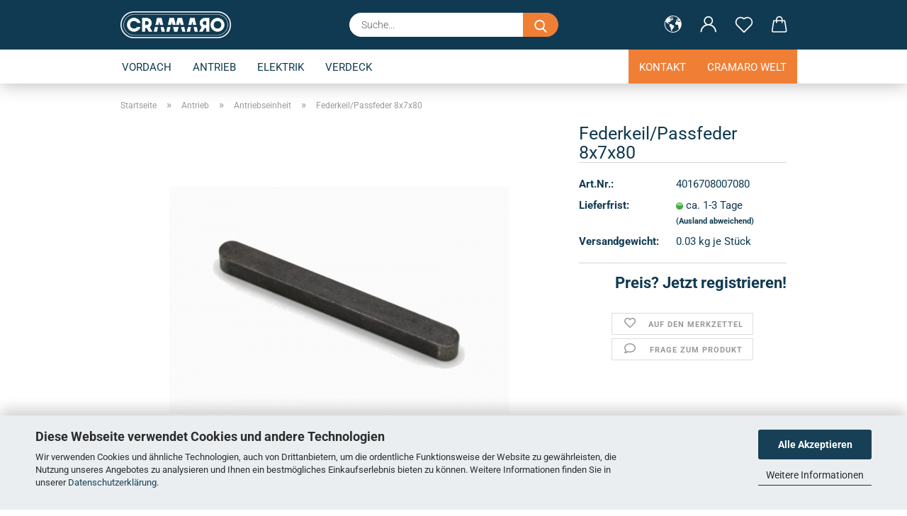

--- FILE ---
content_type: image/svg+xml
request_url: https://shop.cramaro.de/images/nox_Logo.svg
body_size: 10123
content:
<svg width="182" height="74" viewBox="0 0 182 74" fill="none" xmlns="http://www.w3.org/2000/svg">
<path d="M49.2812 73.1945V67.2933H51.674C52.8792 67.2933 53.4821 67.8205 53.4821 68.8743C53.4821 70.021 52.6582 70.7216 51.0103 70.9747L50.8528 70.3304C52.063 70.1519 52.6692 69.6772 52.6692 68.9069C52.6692 68.2521 52.3144 67.925 51.6038 67.925H50.0444V73.1945H49.2812Z" fill="#111113"/>
<path d="M54.7725 73.1945V67.2933H57.289C58.4113 67.2933 58.9727 67.7653 58.9727 68.7091C58.9727 69.4766 58.424 70.0447 57.326 70.4133L59.3524 73.1945H58.3456L56.4678 70.5409V70.0419C57.5957 69.8629 58.1599 69.4297 58.1599 68.7422C58.1599 68.1974 57.846 67.925 57.2188 67.925H55.5356V73.1945H54.7725Z" fill="#111113"/>
<path d="M64.2947 67.2937V67.9126H61.1997V69.8937H64.1505V70.5126H61.1997V72.576H64.3566V73.1949H60.4365V67.2937H64.2947Z" fill="#111113"/>
<path d="M65.79 73.1947V67.2935H66.7598L68.926 72.2166L71.0513 67.2935H71.9797V73.1947H71.2989V68.354L69.2023 73.1947H68.6L66.4708 68.354V73.1947H65.79Z" fill="#111113"/>
<rect x="73.7852" y="67.2933" width="1" height="5.90117" fill="#111113"/>
<path d="M76.3135 70.9167V67.2933H77.0771V70.9167C77.0771 72.0501 77.6408 72.6171 78.7687 72.6171C79.8965 72.6171 80.4607 72.0501 80.4607 70.9167V67.2933H81.2238V70.9167C81.2238 72.4629 80.4055 73.2359 78.7687 73.2359C77.1319 73.2359 76.3135 72.4629 76.3135 70.9167Z" fill="#111113"/>
<path d="M82.8652 73.1947V67.2935H83.835L86.0012 72.2166L88.1265 67.2935H89.0549V73.1947H88.3741V68.354L86.2775 73.1947H85.6752L83.546 68.354V73.1947H82.8652Z" fill="#111113"/>
<path d="M93.8418 67.2937V72.576H96.9286V73.1949H93.0781V67.2937H93.8418Z" fill="#111113"/>
<path d="M97.2891 70.2525C97.2891 68.2526 98.2766 67.2524 100.252 67.2524C102.197 67.2524 103.169 68.2526 103.169 70.2525C103.169 72.2418 102.197 73.2359 100.252 73.2359C98.2766 73.2359 97.2891 72.2418 97.2891 70.2525ZM100.252 72.617C101.661 72.617 102.365 71.8208 102.365 70.2276C102.365 68.6571 101.661 67.8713 100.252 67.8713C98.8131 67.8713 98.0942 68.6571 98.0942 70.2276C98.0942 71.8208 98.8131 72.617 100.252 72.617Z" fill="#111113"/>
<path d="M109.102 72.9635C108.626 73.1453 108.113 73.2359 107.563 73.2359C105.425 73.2359 104.356 72.2114 104.356 70.1618C104.356 68.2222 105.388 67.2524 107.452 67.2524C108.043 67.2524 108.593 67.3348 109.102 67.5V68.1604C108.593 67.968 108.07 67.8713 107.534 67.8713C105.925 67.8713 105.12 68.635 105.12 70.1618C105.12 71.7986 105.913 72.617 107.497 72.617C107.75 72.617 108.031 72.5839 108.338 72.5181V70.5128H109.102V72.9635Z" fill="#111113"/>
<rect x="110.764" y="67.2933" width="1" height="5.90117" fill="#111113"/>
<path d="M113.25 72.9884V72.2866C113.869 72.5071 114.538 72.617 115.255 72.617C116.271 72.617 116.778 72.2457 116.778 71.503C116.778 70.8703 116.404 70.5536 115.656 70.5536H114.897C113.661 70.5536 113.044 70.0176 113.044 68.9445C113.044 67.8166 113.835 67.2524 115.416 67.2524C116.104 67.2524 116.744 67.3348 117.335 67.5V68.2018C116.744 67.9813 116.104 67.8713 115.416 67.8713C114.344 67.8713 113.807 68.2294 113.807 68.9445C113.807 69.5772 114.17 69.8933 114.897 69.8933H115.656C116.913 69.8933 117.542 70.4299 117.542 71.503C117.542 72.6585 116.779 73.2359 115.255 73.2359C114.538 73.2359 113.869 73.1536 113.25 72.9884Z" fill="#111113"/>
<path d="M122.917 67.2937V67.9126H121.059V73.1949H120.296V67.9126H118.439V67.2937H122.917Z" fill="#111113"/>
<rect x="124.228" y="67.2933" width="1" height="5.90117" fill="#111113"/>
<path d="M131.253 72.9884C130.745 73.1536 130.194 73.2359 129.603 73.2359C127.54 73.2359 126.508 72.2114 126.508 70.1618C126.508 68.2222 127.54 67.2524 129.603 67.2524C130.194 67.2524 130.745 67.3348 131.253 67.5V68.1604C130.745 67.968 130.222 67.8713 129.685 67.8713C128.076 67.8713 127.271 68.635 127.271 70.1618C127.271 71.7986 128.076 72.617 129.685 72.617C130.222 72.617 130.745 72.5209 131.253 72.328V72.9884Z" fill="#111113"/>
<path d="M132.708 72.9884V72.2866C133.327 72.5071 133.996 72.617 134.713 72.617C135.729 72.617 136.236 72.2457 136.236 71.503C136.236 70.8703 135.862 70.5536 135.114 70.5536H134.355C133.119 70.5536 132.502 70.0176 132.502 68.9445C132.502 67.8166 133.293 67.2524 134.874 67.2524C135.562 67.2524 136.202 67.3348 136.793 67.5V68.2018C136.202 67.9813 135.562 67.8713 134.874 67.8713C133.802 67.8713 133.265 68.2294 133.265 68.9445C133.265 69.5772 133.628 69.8933 134.355 69.8933H135.114C136.371 69.8933 137 70.4299 137 71.503C137 72.6585 136.237 73.2359 134.713 73.2359C133.996 73.2359 133.327 73.1536 132.708 72.9884Z" fill="#111113"/>
<path d="M140.652 72.9884V72.2866C141.271 72.5071 141.94 72.617 142.658 72.617C143.673 72.617 144.181 72.2457 144.181 71.503C144.181 70.8703 143.807 70.5536 143.058 70.5536H142.299C141.064 70.5536 140.446 70.0176 140.446 68.9445C140.446 67.8166 141.237 67.2524 142.819 67.2524C143.507 67.2524 144.146 67.3348 144.738 67.5V68.2018C144.146 67.9813 143.507 67.8713 142.819 67.8713C141.746 67.8713 141.209 68.2294 141.209 68.9445C141.209 69.5772 141.572 69.8933 142.299 69.8933H143.058C144.316 69.8933 144.944 70.4299 144.944 71.503C144.944 72.6585 144.182 73.2359 142.658 73.2359C141.94 73.2359 141.271 73.1536 140.652 72.9884Z" fill="#111113"/>
<path d="M150.195 67.2937V67.9126H147.1V69.8937H150.051V70.5126H147.1V72.576H150.257V73.1949H146.337V67.2937H150.195Z" fill="#111113"/>
<path d="M151.691 73.1945V67.2933H154.208C155.331 67.2933 155.892 67.7653 155.892 68.7091C155.892 69.4766 155.344 70.0447 154.246 70.4133L156.272 73.1945H155.265L153.387 70.5409V70.0419C154.515 69.8629 155.079 69.4297 155.079 68.7422C155.079 68.1974 154.766 67.925 154.138 67.925H152.455V73.1945H151.691Z" fill="#111113"/>
<path d="M162.625 67.2937L160.12 73.1949H159.274L156.757 67.2937H157.561L159.724 72.4025L161.832 67.2937H162.625Z" fill="#111113"/>
<rect x="163.833" y="67.2933" width="1" height="5.90117" fill="#111113"/>
<path d="M170.858 72.9884C170.349 73.1536 169.799 73.2359 169.207 73.2359C167.144 73.2359 166.112 72.2114 166.112 70.1618C166.112 68.2222 167.144 67.2524 169.207 67.2524C169.799 67.2524 170.349 67.3348 170.858 67.5V68.1604C170.349 67.968 169.826 67.8713 169.29 67.8713C167.681 67.8713 166.876 68.635 166.876 70.1618C166.876 71.7986 167.681 72.617 169.29 72.617C169.826 72.617 170.349 72.5209 170.858 72.328V72.9884Z" fill="#111113"/>
<path d="M176.255 67.2937V67.9126H173.16V69.8937H176.111V70.5126H173.16V72.576H176.317V73.1949H172.396V67.2937H176.255Z" fill="#111113"/>
<path d="M177.668 72.9884V72.2866C178.287 72.5071 178.956 72.617 179.673 72.617C180.689 72.617 181.196 72.2457 181.196 71.503C181.196 70.8703 180.822 70.5536 180.073 70.5536H179.315C178.079 70.5536 177.462 70.0176 177.462 68.9445C177.462 67.8166 178.253 67.2524 179.834 67.2524C180.522 67.2524 181.162 67.3348 181.753 67.5V68.2018C181.162 67.9813 180.522 67.8713 179.834 67.8713C178.762 67.8713 178.225 68.2294 178.225 68.9445C178.225 69.5772 178.588 69.8933 179.315 69.8933H180.073C181.331 69.8933 181.96 70.4299 181.96 71.503C181.96 72.6585 181.197 73.2359 179.673 73.2359C178.956 73.2359 178.287 73.1536 177.668 72.9884Z" fill="#111113"/>
<path d="M39.5394 28.6553C34.6135 25.5762 27.1618 23.7493 19.6039 23.7692C14.6222 23.7814 9.97988 24.576 6.17802 26.0675C3.50954 27.1152 1.40415 28.4574 0 29.9942C1.07148 29.2559 2.33251 28.5994 3.77036 28.0358C7.31361 26.646 11.7134 25.9044 16.4922 25.8917C24.8265 25.8713 33.2801 28.0325 39.1061 31.6752C41.9271 33.4391 43.9822 35.466 45.0824 37.5653C45.6555 34.4537 43.6639 31.2342 39.5394 28.6553Z" fill="#040609"/>
<path d="M49.6986 4.24048C39.3589 9.16854 32.2553 17.1314 31.0391 24.2014C33.003 24.7114 34.8835 25.3148 36.6418 26.0106C36.5606 17.6951 43.8482 8.12634 55.2367 2.69819C56.8044 1.95163 58.4014 1.30509 60.0144 0.76355C56.5789 1.45374 53.0733 2.63243 49.6986 4.24048Z" fill="#040609"/>
<path d="M44.0334 37.5228C41.4169 36.17 39.4054 34.2641 38.1444 31.9427C36.0092 30.8673 33.6849 29.9246 31.2275 29.1272C31.3756 29.6571 31.5679 30.1749 31.8078 30.6772C33.6551 34.552 38.0726 37.0089 44.0334 37.5228Z" fill="#040609"/>
<path d="M50.3193 20.6697C50.3193 19.4727 51.3322 18.6444 52.3457 18.6444H57.8993C58.9122 18.6444 63.0937 18.4913 71.2904 18.4913C84.8279 18.4913 88.328 27.6097 88.328 37.9239V59.1657C88.328 60.2715 87.3145 61.1921 86.3022 61.1921H78.8421C77.7275 61.1921 76.8158 60.2803 76.8158 59.1657V37.1553C76.8158 31.6299 74.6054 28.222 69.4486 28.222C66.795 28.222 64.9339 28.2883 63.7154 28.3574C62.6555 28.4171 61.8316 29.2929 61.8316 30.3545V59.1657C61.8316 60.7318 61.1867 61.1921 59.1603 61.1921H52.3457C51.3322 61.1921 50.3193 60.2715 50.3193 59.1657V20.6697Z" fill="#111111"/>
<path d="M136.661 58.0605L149.08 41.2224C149.74 40.3283 149.746 39.1104 149.095 38.2102L137.213 21.7749C136.108 20.3934 136.937 18.6444 138.687 18.6444H145.146C146.527 18.6444 147.633 18.7361 148.645 20.1171L156.358 30.9618C156.596 31.2966 157.094 31.2978 157.333 30.964L165.118 20.1171C165.947 18.9202 166.868 18.6444 168.342 18.6444H175.445C177.288 18.6444 177.748 20.3934 176.643 21.7749L164.556 37.5758C163.872 38.471 163.855 39.7099 164.515 40.6234L177.119 58.0605C178.132 59.4426 177.672 61.1921 175.922 61.1921H167.465C166.084 61.1921 165.255 60.5472 164.518 59.4426L157.464 49.6279C157.218 49.2864 156.711 49.2842 156.463 49.6235L148.601 60.3638C148.233 60.8241 147.496 61.1921 146.852 61.1921H138.042C136.2 61.1921 135.74 59.4426 136.661 58.0605Z" fill="#111111"/>
<path d="M105.717 48.9682C106.364 48.1554 106.431 47.0264 105.891 46.1378C103.405 42.0431 103.6 36.6492 106.775 32.665C109.951 28.6813 115.166 27.2888 119.711 28.799C120.699 29.1267 121.783 28.8101 122.432 27.9972L125.972 23.5554C126.983 22.2867 126.524 20.4034 125.042 19.7414C116.065 15.7301 105.146 18.1383 98.6987 26.2272C92.251 34.3161 92.3389 45.4963 98.2505 53.3536C99.2259 54.65 101.164 54.6787 102.176 53.41L105.717 48.9682Z" fill="#111111"/>
<path d="M129.733 26.5333L126.178 30.9933C125.532 31.8023 125.466 32.9262 126.004 33.8104C128.494 37.9057 128.301 43.3034 125.124 47.2899C121.947 51.2763 116.727 52.6683 112.18 51.1536C111.198 50.8265 110.117 51.142 109.472 51.9516L105.918 56.4116C104.911 57.6743 105.369 59.5476 106.844 60.2073C115.824 64.2275 126.75 61.8209 133.2 53.7276C139.651 45.6348 139.561 34.447 133.64 26.5896C132.668 25.2999 130.739 25.2706 129.733 26.5333Z" fill="#FADB00"/>
</svg>
